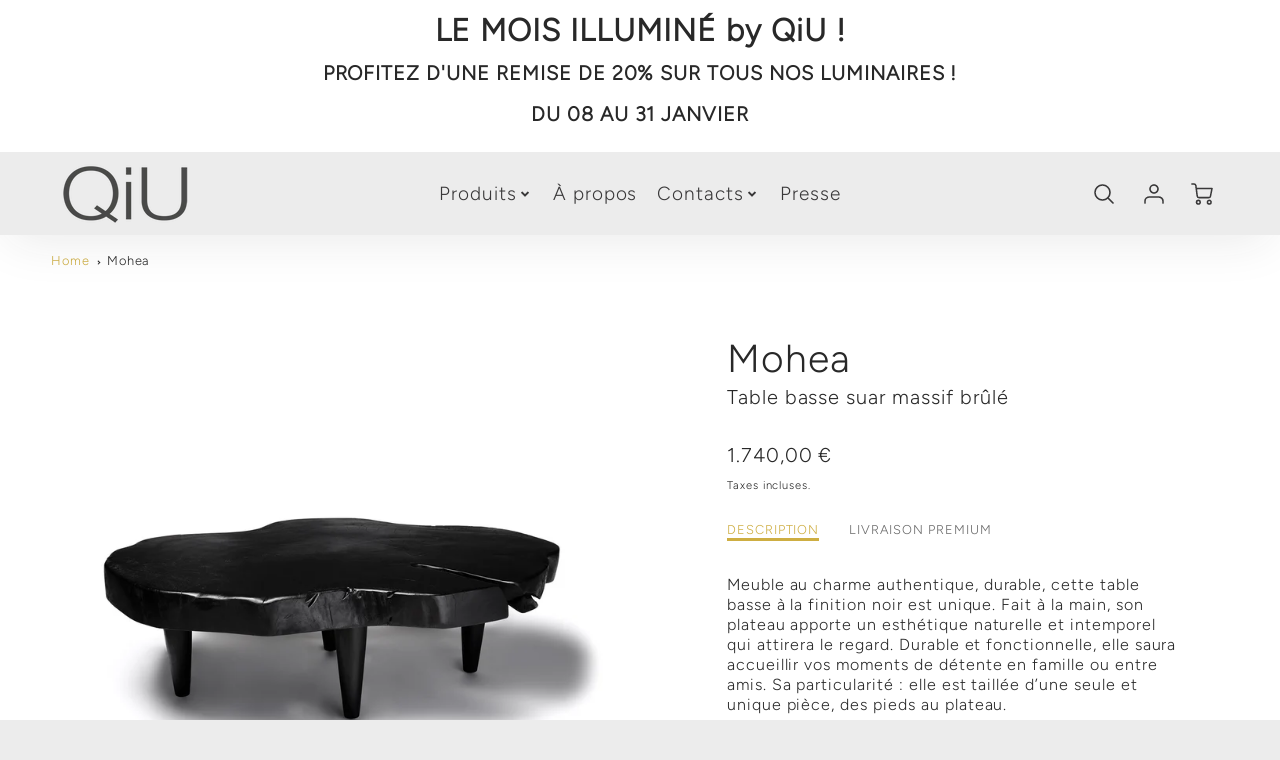

--- FILE ---
content_type: text/css
request_url: https://www.qiu.fr/cdn/shop/t/7/assets/main.nomin.css?v=89900145807477275761667811356
body_size: -363
content:
div.slideshow__content-wrapper p{margin-left:auto;margin-right:auto}label.swatch-element--unclickable{cursor:default!important}@media screen and (max-width: 768px){div.slideshow__content-wrapper h2.h2--large p{font-size:2rem!important;line-height:2rem}div.slideshow__content-wrapper h2.h2--extra-large p{font-size:2.5rem!important;line-height:2.5rem}div.slideshow__content-wrapper p{font-size:1.2rem!important}}@media screen and (min-width: 768px){div.slideshow__content-wrapper h2.h2--large p{font-size:3rem!important;line-height:3rem}div.slideshow__content-wrapper h2.h2--extra-large p{font-size:4.5rem!important;line-height:4.5rem}}@media screen and (min-width: 1280px){div.slideshow__content-wrapper h2.h2--large p{font-size:4.9rem!important;line-height:4.9rem}div.slideshow__content-wrapper h2.h2--extra-large p{font-size:6.9rem!important;line-height:6.9rem}}@media screen and (min-width: 481px){.section__standard-spacing--even-medium{padding:20px}.section__standard-spacing--even-medium h4{margin:0}}.gallery__wrapper .btn{opacity:0;position:absolute;top:0;left:0;bottom:0;right:0}@media screen and (min-width: 768px){.gallery__wrapper .btn{opacity:1;position:inherit;left:auto;right:auto;top:auto;bottom:auto}}
/*# sourceMappingURL=/cdn/shop/t/7/assets/main.nomin.css.map?v=89900145807477275761667811356 */
